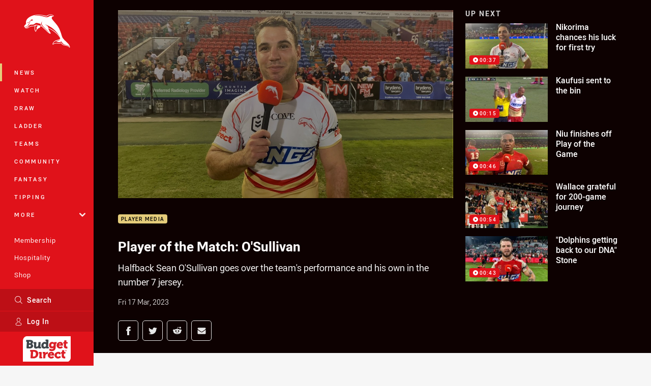

--- FILE ---
content_type: text/html; charset=utf-8
request_url: https://www.google.com/recaptcha/api2/aframe
body_size: 180
content:
<!DOCTYPE HTML><html><head><meta http-equiv="content-type" content="text/html; charset=UTF-8"></head><body><script nonce="At9waLs1P0hzPr2LepoSag">/** Anti-fraud and anti-abuse applications only. See google.com/recaptcha */ try{var clients={'sodar':'https://pagead2.googlesyndication.com/pagead/sodar?'};window.addEventListener("message",function(a){try{if(a.source===window.parent){var b=JSON.parse(a.data);var c=clients[b['id']];if(c){var d=document.createElement('img');d.src=c+b['params']+'&rc='+(localStorage.getItem("rc::a")?sessionStorage.getItem("rc::b"):"");window.document.body.appendChild(d);sessionStorage.setItem("rc::e",parseInt(sessionStorage.getItem("rc::e")||0)+1);localStorage.setItem("rc::h",'1770136665637');}}}catch(b){}});window.parent.postMessage("_grecaptcha_ready", "*");}catch(b){}</script></body></html>

--- FILE ---
content_type: text/vtt
request_url: https://vcdn-prod.nrl.com/vod/70944841-1679053425/thumbs.vtt
body_size: 304
content:
WEBVTT

00:00:00.000 --> 00:00:02.600
sprite0.jpg#xywh=0,0,320,240

00:00:02.600 --> 00:00:05.200
sprite0.jpg#xywh=320,0,320,240

00:00:05.200 --> 00:00:07.800
sprite0.jpg#xywh=640,0,320,240

00:00:07.800 --> 00:00:10.400
sprite0.jpg#xywh=960,0,320,240

00:00:10.400 --> 00:00:13.000
sprite0.jpg#xywh=1280,0,320,240

00:00:13.000 --> 00:00:15.599
sprite0.jpg#xywh=0,240,320,240

00:00:15.599 --> 00:00:18.199
sprite0.jpg#xywh=320,240,320,240

00:00:18.199 --> 00:00:20.800
sprite0.jpg#xywh=640,240,320,240

00:00:20.800 --> 00:00:23.400
sprite0.jpg#xywh=960,240,320,240

00:00:23.400 --> 00:00:26.000
sprite0.jpg#xywh=1280,240,320,240

00:00:26.000 --> 00:00:28.600
sprite0.jpg#xywh=0,480,320,240

00:00:28.600 --> 00:00:31.200
sprite0.jpg#xywh=320,480,320,240

00:00:31.200 --> 00:00:33.800
sprite0.jpg#xywh=640,480,320,240

00:00:33.800 --> 00:00:36.400
sprite0.jpg#xywh=960,480,320,240

00:00:36.400 --> 00:00:39.000
sprite0.jpg#xywh=1280,480,320,240

00:00:39.000 --> 00:00:41.600
sprite0.jpg#xywh=0,720,320,240

00:00:41.600 --> 00:00:44.200
sprite0.jpg#xywh=320,720,320,240

00:00:44.200 --> 00:00:46.800
sprite0.jpg#xywh=640,720,320,240

00:00:46.800 --> 00:00:49.400
sprite0.jpg#xywh=960,720,320,240

00:00:49.400 --> 00:00:52.000
sprite0.jpg#xywh=1280,720,320,240

00:00:52.000 --> 00:00:54.600
sprite0.jpg#xywh=0,960,320,240

00:00:54.600 --> 00:00:57.200
sprite0.jpg#xywh=320,960,320,240

00:00:57.200 --> 00:00:59.800
sprite0.jpg#xywh=640,960,320,240

00:00:59.800 --> 00:01:02.400
sprite0.jpg#xywh=960,960,320,240

00:01:02.400 --> 00:01:05.000
sprite0.jpg#xywh=1280,960,320,240




--- FILE ---
content_type: image/svg+xml
request_url: https://www.dolphinsnrl.com.au/.theme/dolphins/badge-light.svg?bust=202601300854
body_size: 2012
content:
<svg viewBox="0 0 100 100" xmlns="http://www.w3.org/2000/svg" xmlns:xlink="http://www.w3.org/1999/xlink" xml:space="preserve" fill-rule="evenodd" clip-rule="evenodd" stroke-linejoin="round" stroke-miterlimit="2"><path d="M82.7 62.121c-5.212-17.44-7.435-21.194-15.488-30.606-3.7-4.324-5.499-6.153-6.694-8.595-1.186-2.422.6-3.932 3.68-5.065.355-.13.497-.562.375-.919-.406-1.187-3.023-2.356-3.961-2.66-3.924-1.428-7.459.235-10.789 2.165a2.7 2.7 0 0 1-1.472.361c-1.578-.069-3.082-.599-4.67-.943-11.709-2.732-26.906-2.029-35.963 6.735-2.061 1.994-3.426 4.608-3.819 7.449a12.136 12.136 0 0 0 .058 3.75 1.016 1.016 0 0 1 0 .364 1.247 1.247 0 0 1-.169.436C2.452 36.781-1.514 39.008.617 41.74c.736-1.034 2.44-1.135 3.752-1.356 6.344-1.085 4.049-9.165 10.471-9.212-.791.172-2.026.493-2.915 1.678-1.176 1.568-2.482 7.604-7.21 8.225-1.497.243-2.273.322-2.816.643-.407.24-.632.537-.732.68l.01.017c.184.32.466.56.749.784 2.366 2.022 6.085 1.14 8.273-.592 5.681-4.496 10.77-1.31 13.601-4.36-1.419 2.433-1.683 11.829 1.116 13.232.161.08.353.079.511-.008a1.091 1.091 0 0 0 .446-.495c2.08-4.521 3.997-6.702 7.324-7.751 1.63-.494 2.248-2.347 1.944-3.72.87.198 1.775.135 2.646.286 2.226 2.292 4.68 4.37 7.043 6.519 1.556 1.153 11.195 11.936 12.953 9.234a1.13 1.13 0 0 0 .124-.944c-.145-.483-.467-.902-.77-1.306-2.176-2.72-4.154-7.673-4.283-9.29 7.827 3.312 15.176 9.14 18.912 12.896l1.7 1.8c1.544 1.698 3.976 4.547 4.922 6.53 1.416 2.97-4.266 3.982-7.675 4.946-3.17.896-8.512 4.062-8.637 9.097.014.388.171.635.492.62a.632.632 0 0 0 .323-.115c7.945-5.438 11.639.07 17.679-3.275 3.445 7.443 13.439 3.694 18.113 9.435.092.113.21.204.345.259.462.188.743-.177.877-.607.076-.243.091-.501.062-.755-.963-8.237-14.856-14.647-17.267-22.713zM38.78 15.83c5.533 1.038 7.51 2.87 10.788 2.05 1.581-.394 3.447-2.022 4.916-2.642 2.865-1.21 6.137-.68 9.155 1.81a6.154 6.154 0 0 0-.802.187c-.455.14-1.066.226-1.659.004-1.26-.473-2.417-.649-3.602-.417a6.967 6.967 0 0 0-2.166.825c-5.652 3.288-6.376 2.61-14.469.338-8.336-2.34-19.89-1.165-19.89-1.165 5.972-1.45 13.466-1.79 17.728-.99zM13.483 28.798c-2.49 4.591-5.742 1.803-8.781 4.894 1.73-3.222 4.35-1.659 6.706-3.535 1.32-1.289 2.694-4.35 4.348-5.04.814-.367 2.348-.637 2.802.352.061.133.093.277.102.423.037.607-.145 1.06-.631 1.374-.886.564-1.922.758-2.438.033a.553.553 0 0 1-.106-.355c.014-.201.134-.337.313-.408.116-.046.501-.133.501-.135-.15-.124-.395-.222-.764-.091-.843.298-1.56 1.795-2.052 2.488zM28.23 40.054c-1.298 1.578-.902 3.627-.795 5.532a1.29 1.29 0 0 1-.255.84c-.904 1.216-1.54 2.62-2.125 4.007-1.754-3.883-1.351-9.853-.019-12.141.19-.324.54-.52.914-.516 1.268.01 2.798.382 3.42.532.716.173 1.506.445 2 .593-1.137.247-2.542.411-3.14 1.153zm-4.321-3.167c-1.07.621-2.129 1.492-3.334 1.742-2.11.439-4.104.16-6.163.625-.29.066-.57.165-.837.293-4.133 2-6.613 5.287-11.008 3.454 6.074-.24 6.048-2.242 8.374-4.99 2.572-3.11 6.538-1.257 10.078-2.445 2.034-.818 2.98-2.922 5.386-3.187 2.914-.32 6.743 1.804 9.256 1.89a11.19 11.19 0 0 0 1.437 4.423c-3.843-.136-10.245-3.348-13.19-1.805zM56.15 54.089c.039.03.004.093-.043.075-1.033-.395-2.625-1.648-3.792-2.615-3.038-2.52-4.856-4.434-7.389-6.916-2.483-2.433-6.592-6.003-7.432-8.424-1.1-3.167.249-5.462 1.759-6.57.098-.072.218.055.142.15-1.583 1.968-1.545 4.324-.394 6.642 1.239 2.494 5.123 6.237 8.819 9.955 3.86 3.885 4.666 4.787 8.33 7.703zm-3.475-11.214c-.367-3.78-3.645-4.937-7.03-7.26 3.618 1.089 9.536 4.2 9.536 4.2 11.536 5.805 20.006 17.767 23.406 23.648.037.064.274.45.318.539-6.339-9.51-15.677-16.914-26.23-21.127zm28.512 32.684c-.136-.279-.468-.34-.736-.23-5.258 3.606-9.662-1.883-17.38 3.21 2.105-8.225 11.326-6.278 15.842-10.463-2.038 3.558-6.215 3.308-9.204 5.459 4.887-.061 5.969 2.79 11.236-.487.633-.171.89.47 1.143.92.999 1.731 2.202 3.41 3.836 4.59 2.01 1.225 4.206 2.07 6.53 2.445 1.696.373 3.588.742 5.241 1.663a2.598 2.598 0 0 1 1.287 1.852c.008.051.017.103.028.154-4.999-5.052-14.595-1.894-17.823-9.113z" fill="white" fill-rule="nonzero"/></svg>

--- FILE ---
content_type: image/svg+xml
request_url: https://www.dolphinsnrl.com.au/contentassets/13d54067911048c68926a8bf2971d133/northharbour-pos.svg?preset=sponsor-small
body_size: 3944
content:
<?xml version="1.0" encoding="utf-8"?>
<!-- Generator: Adobe Illustrator 26.5.0, SVG Export Plug-In . SVG Version: 6.00 Build 0)  -->
<svg version="1.1" id="Layer_1" xmlns="http://www.w3.org/2000/svg" xmlns:xlink="http://www.w3.org/1999/xlink" x="0px" y="0px"
	 viewBox="0 0 341.9 90.7" style="enable-background:new 0 0 341.9 90.7;" xml:space="preserve">
<style type="text/css">
	.st0{fill:#212D60;}
	.st1{fill:#FFFFFF;}
	.st2{fill:url(#SVGID_1_);}
	.st3{fill:url(#SVGID_00000080203404859308619390000002116085896064656292_);}
	.st4{fill:url(#SVGID_00000084526504275482267450000016964075758019726008_);}
	.st5{fill:url(#SVGID_00000162344926810477447210000012216277517180220296_);}
	.st6{fill:url(#SVGID_00000016788233085157094310000009517462805763221915_);}
	.st7{fill:url(#SVGID_00000033360742078028423730000011947618285800213378_);}
	.st8{fill:url(#SVGID_00000003077051011113643390000004942457945195482031_);}
	.st9{fill:url(#SVGID_00000133493778127831416840000001357668108641672346_);}
	.st10{opacity:0.5;fill:#A93895;enable-background:new    ;}
	.st11{opacity:0.35;fill:#F99E1C;enable-background:new    ;}
	.st12{opacity:0.35;fill:#23BAE2;enable-background:new    ;}
	.st13{opacity:0.35;fill:#54B948;enable-background:new    ;}
</style>
<g>
	<g>
		<path class="st0" d="M111.8,41.6h-8.6V0.3l27.6,24.4V1.6h8.7v41.2l-27.6-24L111.8,41.6L111.8,41.6z"/>
		<path class="st0" d="M146.6,26.6c0-8.6,7.3-15.7,16.3-15.7s16.4,7.1,16.4,15.7c0,8.7-7.4,15.7-16.4,15.7
			C153.9,42.3,146.6,35.3,146.6,26.6z M154.7,26.6c0,5,3.6,8.6,8.3,8.6s8.3-3.7,8.3-8.6c0-4.8-3.6-8.5-8.3-8.5
			C158.3,18.1,154.7,21.8,154.7,26.6z"/>
		<path class="st0" d="M194.1,28.3v13.3H186V11.5h8.2v4c3.1-4.1,8.2-4.6,10.3-4.5v8C202.5,18.8,194.1,19.2,194.1,28.3z"/>
		<path class="st0" d="M220.1,30.9c0,1.6,0.1,4.5,3.7,4.5c0.9,0,1.6-0.1,2.1-0.1v6.9c-1,0.1-2.5,0.2-3.7,0.2
			c-6.4,0-10.2-1.1-10.2-7.5V18.2h-3.7V11h3.7V3h8.1v8h6v7.2h-6L220.1,30.9L220.1,30.9z"/>
		<path class="st0" d="M261.1,23.8v17.8h-8.3V23.8c0-4.7-2.7-6.1-5.9-6.1c-2.2,0-5.9,1.4-5.7,7.9v15.9H233V0.2h8.2v14
			c2-2,5.4-3.2,8-3.2C257.9,11,261.1,16,261.1,23.8z"/>
	</g>
	<g>
		<path class="st0" d="M139.2,89.3h-8.6V73.8h-18.8v15.5h-8.6v-40h8.6v17h18.8v-17h8.6V89.3z"/>
		<path class="st0" d="M170.8,86.3c-1.3,1.7-4.9,3.7-9.1,3.7c-9.5,0-15.1-7.1-15.1-15.7s5.6-15.7,15.1-15.7c4.4,0,7.6,1.8,9.1,3.8
			v-3.1h8.1v30.1h-8.1V86.3z M162.8,65.7c-5.2,0-8.3,3.6-8.3,8.5c0,4.8,3.2,8.5,8.3,8.5s8.3-3.2,8.3-8.5
			C171.1,69.2,167.9,65.7,162.8,65.7z"/>
		<path class="st0" d="M195.4,76v13.3h-8.2V59.2h8.2v4c3.1-4.1,8.2-4.6,10.3-4.5v8C203.7,66.5,195.4,66.8,195.4,76z"/>
		<path class="st0" d="M210.4,89.3V47.9h8.1v14.4c1.5-2,4.8-3.8,9.1-3.8c9.5,0,15.1,7.1,15.1,15.7s-5.6,15.7-15.1,15.7
			c-4.3,0-7.9-2-9.1-3.7v3h-8.1V89.3z M226.4,82.7c5,0,8.3-3.7,8.3-8.5c0-4.9-3.1-8.5-8.3-8.5c-5.1,0-8.3,3.6-8.3,8.5
			C218.2,79.5,221.3,82.7,226.4,82.7z"/>
		<path class="st0" d="M247.8,74.3c0-8.6,7.3-15.7,16.3-15.7s16.4,7.1,16.4,15.7c0,8.7-7.4,15.7-16.4,15.7
			C255.2,90,247.8,83,247.8,74.3z M255.9,74.3c0,5,3.6,8.6,8.3,8.6c4.7,0,8.3-3.7,8.3-8.6c0-4.8-3.6-8.5-8.3-8.5
			C259.6,65.8,255.9,69.5,255.9,74.3z"/>
		<path class="st0" d="M287,77.1V59.3h8.3v17.8c0,4.6,2.7,6,5.9,6c2.3,0,6-1.4,5.7-7.9V59.3h8.2v30h-8.2v-2.6c-2,2-4.9,3.2-8,3.2
			C290.2,89.9,287,84.9,287,77.1z"/>
		<path class="st0" d="M331.6,76v13.3h-8.2V59.2h8.2v4c3.1-4.1,8.2-4.6,10.3-4.5v8C339.9,66.5,331.6,66.8,331.6,76z"/>
	</g>
	<g>
		<path class="st1" d="M47.1,0.5L47.1,0.5L47.1,0.5L47.1,0.5z"/>
		<path class="st1" d="M89.5,43.2l-22.2-7.8h0.1c0.4-0.2,0.6-0.6,0.8-1l3.1-11.7c0-0.1,0.1-0.2,0.1-0.4v-0.1c0-0.1,0-0.3,0-0.3
			c0-0.1,0-0.2,0-0.3v-0.1c0,0,0-0.2-0.1-0.2v-0.1c0-0.1-0.1-0.2-0.1-0.3s-0.1-0.2-0.1-0.2s0,0,0-0.1s-0.1-0.1-0.2-0.2l-0.1-0.1
			c-0.1-0.1-0.1-0.1-0.1-0.1c-0.6-0.5-1.4-0.7-2.2-0.5l-11.7,3.1c-0.4,0.1-0.8,0.4-1,0.8v0.1L48,1.5c0-0.1-0.1-0.2-0.2-0.4
			c0,0,0-0.1-0.1-0.1c0-0.1-0.1-0.1-0.1-0.2l-0.1-0.1c-0.1-0.1-0.1-0.1-0.1-0.1l-0.1-0.1l0,0C47,0.4,47,0.4,46.9,0.4l-0.1-0.1
			c0,0,0,0-0.1,0c0,0-0.1,0-0.1-0.1c-0.6-0.3-1.3-0.3-1.9,0S43.6,1,43.4,1.6l-7.8,22.2v-0.1c-0.2-0.4-0.6-0.6-1-0.8l-11.7-3.1
			c-1-0.3-2,0.1-2.6,1l-0.1,0.1c0,0,0,0.1-0.1,0.1c0,0.1-0.1,0.2-0.1,0.2s0,0,0,0.1c0,0,0,0.1,0,0.2c0,0,0,0.1,0,0.2
			c0,0,0,0.1,0,0.2c0,0,0,0.1,0,0.2c0,0.1,0,0.1,0,0.2v0.1c0,0.1,0,0.2,0.1,0.3L23,34.4c0.1,0.4,0.4,0.8,0.8,1h0.1L1.7,43.2
			c-0.1,0-0.2,0.1-0.4,0.2c-0.1,0-0.1,0.1-0.2,0.1L1,43.6c-0.1,0-0.1,0.1-0.2,0.1l-0.1,0.1c-0.1,0.1-0.1,0.1-0.2,0.2l-0.1,0.1
			C0.1,44.5,0,44.9,0,45.4c0,1,0.6,1.9,1.6,2.2l22.2,7.8l-0.1,0.1c-0.4,0.2-0.6,0.6-0.8,1l-3.1,11.7c-0.3,0.9,0.1,1.9,0.9,2.5
			c0.1,0.1,0.1,0.1,0.2,0.2l0,0l0,0l0,0c0.1,0,0.2,0.1,0.2,0.1c0.1,0,0.2,0.1,0.2,0.1h0.1l0,0c0.1,0,0.1,0,0.1,0s0.1,0,0.2,0
			c0.1,0,0.1,0,0.2,0H22c0,0,0.1,0,0.2,0c0.1,0,0.2,0,0.3-0.1l11.7-3.1c0.4-0.1,0.8-0.4,1-0.8V67L43,89.2c0,0.1,0.1,0.2,0.2,0.4
			c0,0.1,0.1,0.1,0.1,0.1c0,0.1,0.1,0.1,0.1,0.2s0.1,0.1,0.1,0.2l0.1,0.1c0.1,0.1,0.1,0.1,0.2,0.2l0.1,0.1c0.1,0,0.1,0.1,0.2,0.1
			c0,0,0,0,0.1,0c0.3,0.1,0.6,0.2,1,0.2l0,0c1,0,1.9-0.6,2.2-1.6L55.2,67v0.1c0.2,0.4,0.6,0.6,1,0.8L67.9,71c0.9,0.2,1.8,0,2.4-0.7
			c0.1-0.1,0.1-0.2,0.1-0.2s0,0,0-0.1c0.1-0.1,0.1-0.2,0.2-0.3c0-0.1,0.1-0.2,0.1-0.2v-0.1c0-0.1,0-0.2,0.1-0.2v-0.1
			c0-0.1,0-0.1,0-0.2v-0.1c0-0.1,0-0.2,0-0.2c0-0.1,0-0.1,0-0.2s0-0.2-0.1-0.3l-3.1-11.7c-0.1-0.4-0.4-0.8-0.8-1h-0.1l22.2-7.8
			c0.1,0,0.2-0.1,0.3-0.2l0.1-0.1c0,0,0.1-0.1,0.2-0.1l0.1-0.1l0.1-0.1c0,0,0.1-0.1,0.1-0.2l0.1-0.1c0,0,0.1-0.1,0.1-0.2l0.1-0.1
			c0-0.1,0.1-0.2,0.1-0.3c0.1-0.2,0.1-0.4,0.1-0.7C91.1,44.5,90.5,43.6,89.5,43.2z"/>
	</g>
	<path class="st0" d="M44,45.4c0-0.1,0-0.1,0-0.2l-16.3-9.5l-25.5,9c-0.7,0.2-0.7,1.2,0,1.4l25.5,9L44,45.6C44,45.6,44,45.5,44,45.4
		z"/>
	<path class="st0" d="M45.6,47c-0.1,0-0.1,0-0.2,0l-9.5,16.3l9,25.5c0.2,0.7,1.2,0.7,1.4,0l9-25.5L45.8,47C45.7,47,45.7,47,45.6,47z
		"/>
	<path class="st0" d="M45.6,43.9c0.1,0,0.1,0,0.2,0l9.5-16.3l-9-25.5c-0.2-0.7-1.2-0.7-1.4,0l-9,25.5l9.5,16.3
		C45.5,43.9,45.5,43.9,45.6,43.9z"/>
	<path class="st0" d="M89,44.8l-25.5-9l-16.3,9.5c0,0.1,0,0.1,0,0.2s0,0.1,0,0.2l16.3,9.5l25.5-9C89.6,45.9,89.6,45,89,44.8z"/>
	
		<linearGradient id="SVGID_1_" gradientUnits="userSpaceOnUse" x1="23.0134" y1="24.9979" x2="45.053" y2="46.3148" gradientTransform="matrix(1 0 0 -1 0 92.85)">
		<stop  offset="0" style="stop-color:#23BAE2"/>
		<stop  offset="1" style="stop-color:#7BCAE9"/>
	</linearGradient>
	<path class="st2" d="M44.1,45.6l-16.3,9.5l-3.1,1.8l-3.1,11.7c-0.1,0.5,0.4,1,0.9,0.9l11.6-3.1l1.8-3.1L45.4,47
		C44.7,46.9,44.1,46.3,44.1,45.6z"/>
	
		<linearGradient id="SVGID_00000003106469843618184830000015137555469710303134_" gradientUnits="userSpaceOnUse" x1="68.1879" y1="70.0399" x2="47.1118" y2="49.2046" gradientTransform="matrix(1 0 0 -1 0 92.85)">
		<stop  offset="0" style="stop-color:#FBAA32"/>
		<stop  offset="1" style="stop-color:#FDC271"/>
	</linearGradient>
	<path style="fill:url(#SVGID_00000003106469843618184830000015137555469710303134_);" d="M68.8,21.3l-11.7,3.1l-1.8,3.1l-9.5,16.3
		c0.3,0,0.5,0.1,0.7,0.3c0.1,0.1,0.2,0.2,0.3,0.3c0.2,0.2,0.3,0.5,0.3,0.7l16.3-9.5l3.1-1.8l3.1-11.7C69.8,21.7,69.4,21.2,68.8,21.3
		z"/>
	
		<linearGradient id="SVGID_00000044146858992031874160000007994983171563281062_" gradientUnits="userSpaceOnUse" x1="68.3192" y1="24.8831" x2="46.5204" y2="46.0797" gradientTransform="matrix(1 0 0 -1 0 92.85)">
		<stop  offset="3.115017e-07" style="stop-color:#54B948"/>
		<stop  offset="1" style="stop-color:#8CC979"/>
	</linearGradient>
	<path style="fill:url(#SVGID_00000044146858992031874160000007994983171563281062_);" d="M69.7,68.7L66.6,57l-3.1-1.8l-16.3-9.5
		c-0.1,0.7-0.6,1.3-1.3,1.3l9.5,16.3l1.8,3.1l11.7,3.1C69.4,69.7,69.8,69.2,69.7,68.7z"/>
	
		<linearGradient id="SVGID_00000167370424881822792400000004189949068037572498_" gradientUnits="userSpaceOnUse" x1="17.7241" y1="74.7537" x2="44.8621" y2="48.6595" gradientTransform="matrix(1 0 0 -1 0 92.85)">
		<stop  offset="0" style="stop-color:#A93995"/>
		<stop  offset="1" style="stop-color:#BB70AE"/>
	</linearGradient>
	<path style="fill:url(#SVGID_00000167370424881822792400000004189949068037572498_);" d="M35.9,27.6l-1.8-3.1l-11.7-3.1
		c-0.5-0.1-1,0.4-0.9,0.9L24.6,34l3.1,1.8L44,45.3c0-0.3,0.1-0.5,0.3-0.7c0.1-0.1,0.2-0.2,0.3-0.3c0.2-0.2,0.5-0.3,0.7-0.3
		L35.9,27.6z"/>
	
		<linearGradient id="SVGID_00000145778510866783962350000008066435523253705098_" gradientUnits="userSpaceOnUse" x1="49.8447" y1="42.575" x2="88.6911" y2="42.575" gradientTransform="matrix(1 0 0 -1 0 92.85)">
		<stop  offset="0" style="stop-color:#212E60"/>
		<stop  offset="0.1924" style="stop-color:#253261"/>
		<stop  offset="0.4811" style="stop-color:#323C66"/>
		<stop  offset="0.8285" style="stop-color:#454C6F"/>
		<stop  offset="1" style="stop-color:#505675"/>
	</linearGradient>
	<path style="fill:url(#SVGID_00000145778510866783962350000008066435523253705098_);" d="M47.1,45.6l16.3,9.5l25.5-9
		c0.3-0.1,0.5-0.4,0.5-0.7H47.2C47.2,45.5,47.1,45.6,47.1,45.6z"/>
	
		<linearGradient id="SVGID_00000048490063602885098000000016430338185602947474_" gradientUnits="userSpaceOnUse" x1="40.75" y1="39.6447" x2="40.75" y2="3.6562" gradientTransform="matrix(1 0 0 -1 0 92.85)">
		<stop  offset="0" style="stop-color:#212E60"/>
		<stop  offset="1" style="stop-color:#505675"/>
	</linearGradient>
	<path style="fill:url(#SVGID_00000048490063602885098000000016430338185602947474_);" d="M45.4,47l-9.5,16.3l9,25.5
		c0.1,0.3,0.4,0.5,0.7,0.5V47C45.5,47,45.5,47,45.4,47z"/>
	
		<linearGradient id="SVGID_00000175280658720485438310000002757426269440024228_" gradientUnits="userSpaceOnUse" x1="41.0463" y1="52.3686" x2="-0.1657" y2="51.6193" gradientTransform="matrix(1 0 0 -1 0 92.85)">
		<stop  offset="0" style="stop-color:#212E60"/>
		<stop  offset="0.9907" style="stop-color:#505675"/>
	</linearGradient>
	<path style="fill:url(#SVGID_00000175280658720485438310000002757426269440024228_);" d="M44.1,45.2l-16.3-9.5l-25.5,9
		c-0.3,0.1-0.5,0.4-0.5,0.7H44C44,45.4,44,45.3,44.1,45.2z"/>
	
		<linearGradient id="SVGID_00000043439350801770778320000010028856957686468000_" gradientUnits="userSpaceOnUse" x1="50.45" y1="54.1313" x2="50.45" y2="86.496" gradientTransform="matrix(1 0 0 -1 0 92.85)">
		<stop  offset="2.808992e-03" style="stop-color:#212E60"/>
		<stop  offset="1" style="stop-color:#505675"/>
	</linearGradient>
	<path style="fill:url(#SVGID_00000043439350801770778320000010028856957686468000_);" d="M45.8,43.9l9.5-16.3l-9-25.5
		c-0.1-0.3-0.4-0.5-0.7-0.5v42.3C45.7,43.9,45.7,43.9,45.8,43.9z"/>
	<path class="st10" d="M21.5,22.2l3.1,11.7l3.1,1.8L44,45.2c0-0.3,0.1-0.5,0.3-0.7c0-0.1,0.1-0.1,0.1-0.2L21.7,21.5
		C21.5,21.7,21.4,22,21.5,22.2z"/>
	<path class="st11" d="M46.8,44.5c0.2,0.2,0.3,0.5,0.3,0.7l16.3-9.5l3.1-1.8l3.1-11.7c0.1-0.3,0-0.6-0.2-0.7L46.7,44.3
		C46.8,44.4,46.8,44.4,46.8,44.5z"/>
	<path class="st12" d="M22.4,69.6l11.7-3.2l1.8-3.1L45.4,47c-0.4,0-0.7-0.2-0.9-0.4L21.7,69.4C21.9,69.5,22.1,69.6,22.4,69.6z"/>
	<path class="st13" d="M69.7,68.7L66.6,57l-3.1-1.8l-16.3-9.5c0,0.4-0.2,0.7-0.5,1l22.8,22.7C69.7,69.2,69.8,68.9,69.7,68.7z"/>
</g>
</svg>


--- FILE ---
content_type: image/svg+xml
request_url: https://www.dolphinsnrl.com.au/siteassets/.lookups/sponsors/betr_logo.svg?preset=sponsor-small
body_size: 959
content:
<?xml version="1.0" encoding="UTF-8"?>
<svg id="Layer_2" xmlns="http://www.w3.org/2000/svg" viewBox="0 0 567.36 185.42">
  <defs>
    <style>
      .cls-1 {
        fill: #84ffe5;
      }

      .cls-2 {
        fill: #093ad3;
      }
    </style>
  </defs>
  <path class="cls-2" d="M457.71,149.12H109.04c-8.45,0-16.57-3.3-22.63-9.21l-35.43-34.55c-9.67-9.43-9.64-24.97.05-34.37l35.4-34.33c6.05-5.87,14.14-9.15,22.56-9.15h348.77c8.46,0,16.59,3.31,22.65,9.23l35.12,34.31c9.61,9.39,9.63,24.84.05,34.25l-35.16,34.53c-6.06,5.95-14.21,9.29-22.71,9.29Z"/>
  <g>
    <path class="cls-1" d="M225.45,97.45l-9.16-9.15s4.03-4.03,9.13-9.14c5.11-5.11,4.87-12.89,0-18.52-4.58-5.29-13.68-13.76-15.99-15.99-2.47-2.39-5.69-3.77-9.1-3.77h-28.65c-6.81,0-12.34,5.52-12.34,12.34v70.31c0,6.74,5.46,12.2,12.2,12.2h28.78c3.42,0,6.66-1.41,9.13-3.78,2.32-2.22,11.49-10.57,16.01-16.01,5.07-6.1,5.1-13.39,0-18.49ZM182.68,110.19c-1.57,0-2.85-1.28-2.85-2.85v-39.15c0-1.51,1.23-2.74,2.74-2.74h13.71c1.03,0,1.97.41,2.74,1.14.78.74,2.37,2.3,3.05,3.05.68.75,1.06,1.6,1.06,2.56v8.85c0,1.45-1.17,2.62-2.62,2.62h-16.73c-.91,0-1.32,1.03-.74,1.66l23.25,23.17c.63.63.18,1.69-.7,1.69h-22.92Z"/>
    <path class="cls-1" d="M256.39,115.07h0c-.26,0-.46.21-.46.46l-.58,5.38h-8.29V54.58h9.55v25.17c0,.25.2.45.45.45h0c.14,0,.28-.07.36-.19,3.12-4.36,7.94-6.63,14.09-6.63,12.27,0,21.04,10.03,21.04,24.26s-8.77,24.26-21.33,24.26c-5.96,0-10.88-2.28-14.47-6.65-.09-.11-.22-.17-.36-.17ZM269.86,113.61c8.09,0,12.96-5.94,12.96-15.98s-4.87-15.98-12.96-15.98-13.25,5.94-13.25,15.98,4.87,15.98,13.25,15.98Z"/>
    <path class="cls-1" d="M296.62,98.64c-.44-14.75,8.83-25.26,22.68-25.26,13.05,0,21.63,9.06,21.63,22.89,0,.99-.08,2.4-.17,3.77-.01.18-.16.32-.34.32h-32.85c-.7,0-1.24.63-1.11,1.32,1.35,7.51,6.38,12.12,14.03,12.12,6.12,0,9.81-2.91,11.32-7.17.05-.14.18-.23.32-.23h8.11c.22,0,.38.2.34.41-1.64,8.81-9.37,15.17-20.63,15.08-12.73-.1-22.94-10.53-23.32-23.25ZM330.9,93.15c.48,0,.84-.42.78-.9-.82-6.51-5.58-10.79-12.38-10.79s-10.97,4.08-12.55,10.71c-.12.5.26.98.77.98h23.39Z"/>
    <path class="cls-1" d="M351.6,109.03v-26.89h-10.72v-7.79h4.97c6.04,0,6.72-3.51,6.72-9.64v-4.87h8.57v14.51h12.76v7.79h-12.76v25.33c0,3.6,1.56,5.26,6.14,5.26h6.62v8.18h-10.23c-7.89,0-12.08-3.6-12.08-11.88Z"/>
    <path class="cls-1" d="M380.44,74.35h8.57l.69,6.45c0,.58.59.76.78.39l.19-.31c3.6-4.68,7.6-7.5,14.81-7.5h1.75v9.06h-3.6c-8.86,0-13.64,4.97-13.64,13.05v25.43h-9.55v-46.56Z"/>
  </g>
</svg>

--- FILE ---
content_type: image/svg+xml
request_url: https://www.dolphinsnrl.com.au/siteassets/.lookups/sponsors/classic.svg?preset=sponsor-small
body_size: 1162
content:
<?xml version="1.0" encoding="utf-8"?>
<!-- Generator: Adobe Illustrator 28.0.0, SVG Export Plug-In . SVG Version: 6.00 Build 0)  -->
<svg version="1.1" id="Layer_1" xmlns="http://www.w3.org/2000/svg" xmlns:xlink="http://www.w3.org/1999/xlink" x="0px" y="0px"
	 viewBox="0 0 1499.3 429.8" style="enable-background:new 0 0 1499.3 429.8;" xml:space="preserve">
<path d="M162.3,279.1c-0.8,2.8-1.1,5-1.4,5.8c-7.2,33.4-13.6,44.2-31.4,54.2c-14.7,8.1-25,9.5-65,9.5c-29.2,0-39.7-1.9-49.5-9.2
	C5.6,332.5,0,320,0,305c0-9.4,6.7-48.9,12.8-73.9c7.8-33.9,17.5-48.9,37.8-60.3c15-8.1,28.6-10.3,66.2-10.3
	c29.7,0,38.1,1.4,48.4,8.3c7.2,5,11.4,15,11.4,26.7c0,6.9-0.8,13.3-4.2,30.6h-42.5c1.9-8.9,2.2-11.7,2.2-15c0-11.1-6.1-13.9-30-13.9
	c-26.4,0-35.6,4.4-40.9,20c-5.6,15.8-15.8,65.9-15.8,77c0,13.6,7.5,17.8,32,17.8c31.7,0,37.2-4.2,42.5-32.8h42.4"/>
<polyline points="217.4,310.3 283.5,310.3 264,347.2 166.5,347.2 206,161.8 248.8,161.8 217.4,310.3 "/>
<path d="M334.1,316.8l-15.4,30.4h-44.5l98.1-185.4h63.9l20.3,185.4h-43.9l-3.8-41.1L334.1,316.8 M398.3,194.1l-45.9,88.1l54.5-10.2
	L398.3,194.1z"/>
<path d="M591.4,218c1.7-6.4,1.9-8.6,1.9-12.2c0-9.5-6.1-12.2-27.2-12.2c-21.1,0-28.6,1.9-33.6,8.1c-3.9,5-6.7,13.9-6.7,21.7
	c0,6.1,2.5,8.9,8.6,10.8c3.6,0.8,3.6,0.8,33.4,2.8c29.2,1.7,38.9,3.9,47.3,10c6.7,5,10,12.2,10,22c0,6.9-2.8,22.2-6.1,34.2
	c-6.4,21.7-15,32.2-31.7,39.2c-12,4.7-25.6,6.4-53.1,6.4c-36.1,0-49.5-2.2-60-9.7c-5.8-4.2-9.7-13.3-9.7-22.5c0-7.8,0.8-17,3.9-31.7
	l40.9,3.1c-1.7,7.2-1.9,9.7-1.9,13.9s1.9,8.3,4.7,10c4.4,2.8,7.5,3.1,30.9,3.1c15.6,0,18.6-0.3,23.9-2.8c5.8-2.5,8.6-6.4,11.4-14.5
	c1.4-4.7,2.5-10.6,2.5-13.9c0-5.3-2.2-8.3-6.9-10.3c-3.6-1.1-3.6-1.1-32.5-3.1c-30-1.9-38.1-3.3-46.7-8.1
	c-8.6-5-13.1-13.3-13.1-24.7c0-21.4,8.6-48.4,19.2-59.5c12.5-13.1,30.6-17.5,72.5-17.5c31.4,0,44.2,2.2,53.9,9.7
	c5.6,4.2,9.2,13.3,9.2,22.5c0,7.8-0.8,9.3-3.6,21.3L591.4,218"/>
<path d="M754.9,218c1.7-6.4,1.9-8.6,1.9-12.2c0-9.5-6.1-12.2-27.2-12.2c-21.1,0-28.6,1.9-33.6,8.1c-3.9,5-6.7,13.9-6.7,21.7
	c0,6.1,2.5,8.9,8.6,10.8c3.6,0.8,3.6,0.8,33.4,2.8c29.2,1.7,38.9,3.9,47.3,10c6.7,5,10,12.2,10,22c0,6.9-2.8,22.2-6.1,34.2
	c-6.4,21.7-15,32.2-31.7,39.2c-12,4.7-25.6,6.4-53.1,6.4c-36.1,0-49.5-2.2-60-9.7c-5.8-4.2-9.7-13.3-9.7-22.5c0-7.8,0.8-17,3.9-31.7
	l40.9,3.1c-1.7,7.2-1.9,9.7-1.9,13.9s1.9,8.3,4.7,10c4.4,2.8,7.5,3.1,30.9,3.1c15.6,0,18.6-0.3,23.9-2.8c5.8-2.5,8.6-6.4,11.4-14.5
	c1.4-4.7,2.5-10.6,2.5-13.9c0-5.3-2.2-8.3-6.9-10.3c-3.6-1.1-3.6-1.1-32.5-3.1c-30-1.9-38.1-3.3-46.7-8.1
	c-8.6-5-13.1-13.3-13.1-24.7c0-21.4,8.6-48.4,19.2-59.5c12.5-13.1,30.6-17.5,72.5-17.5c31.4,0,44.2,2.2,53.9,9.7
	c5.6,4.2,9.2,13.3,9.2,22.5c0,7.8-0.8,9.3-3.6,21.3L754.9,218"/>
<polyline points="842.1,347.2 799.3,347.2 838.8,161.8 881.6,161.8 842.1,347.2 "/>
<path d="M1038.9,279.1c-0.8,2.8-1.1,5-1.4,5.8c-7.2,33.4-13.6,44.2-31.4,54.2c-14.7,8.1-25,9.5-65,9.5c-29.2,0-39.7-1.9-49.5-9.2
	c-9.5-6.9-15-19.5-15-34.5c0-9.4,6.7-48.9,12.8-73.9c7.8-33.9,17.5-48.9,37.8-60.3c15-8.1,28.6-10.3,66.2-10.3
	c29.7,0,38.1,1.4,48.4,8.3c7.2,5,11.4,15,11.4,26.7c0,6.9-0.8,13.3-4.2,30.6h-42.5c1.9-8.9,2.2-11.7,2.2-15c0-11.1-6.1-13.9-30-13.9
	c-26.4,0-35.6,4.4-40.9,20c-5.6,15.8-15.8,65.9-15.8,77c0,13.6,7.5,17.8,32,17.8c31.7,0,37.2-4.2,42.5-32.8H1038.9"/>
<g>
	<g>
		<path d="M868.5,52.2c78.3,7.8,259.5,39.5,401,75.1c79.4,20,144.2,46.4,173.8,62.7c37.2,20.4,53.5,36.6,55.7,51.4
			c1.3,8.9-2.4,17.3-9.9,25.8c-7.2,8.2-17.8,16.5-30.4,25.5c-12.6,7.6-28.2,15-46.3,22.2c-0.1,0-0.2,0.1-0.3,0.1
			c-82.6,30.4-232,62.2-232,62.2s-201.3,40.1-321.6,50.9c-30.9,1.8-55,2.4-70.3,1.6l0,0c-7.6-1-12.9-2.6-15.6-5.1
			c2.9-0.3,7.5-0.9,13.6-1.7c123.5-9.2,418.6-87.4,423.4-168.4c5.1-84.6-256.1-146.4-256.1-146.4s-27.7-6-72.7-15.2c0,0,0,0-0.1,0
			c-24-5.3-49.6-10.5-76.8-15.7C670.6,51.4,497.3,26.3,274.3,2.4C273.5-13.2,868.5,52.2,868.5,52.2"/>
	</g>
</g>
</svg>


--- FILE ---
content_type: image/svg+xml
request_url: https://www.dolphinsnrl.com.au/siteassets/.lookups/sponsors/wahl-black.svg?preset=sponsor-small
body_size: 1045
content:
<?xml version="1.0" encoding="UTF-8"?>
<svg id="Layer_1" xmlns="http://www.w3.org/2000/svg" version="1.1" viewBox="0 0 553.5 174.8">
  <!-- Generator: Adobe Illustrator 29.2.0, SVG Export Plug-In . SVG Version: 2.1.0 Build 108)  -->
  <defs>
    <style>
      .st0 {
        fill: #231f20;
      }
    </style>
  </defs>
  <g id="_x32_023-Logo-Wahl-1Color-Black">
    <g>
      <path class="st0" d="M503.7,175.1H49.7C22.3,175.1,0,152.8,0,125.4V49.7C0,22.3,22.3,0,49.7,0h454c27.4,0,49.7,22.3,49.7,49.7v75.7c0,27.4-22.3,49.7-49.7,49.7M49.7,8.7c-22.7,0-41.1,18.4-41.1,41.1v75.7c0,22.7,18.4,41.1,41.1,41.1h454c22.6,0,41.1-18.4,41.1-41.1V49.7c0-22.7-18.4-41.1-41.1-41.1H49.7Z"/>
      <path class="st0" d="M272.5,129.9s-3.3-.4-5.1-5.2l-30.7-85.3s-2-7.1-9.7-7.1c-7.7,0-9.3,7.1-9.3,7.1l-16.1,43.9-13.7,37.3c-4.4,10.5-9.4,9.4-9.4,9.4,0,0-5.8.5-5.8,6.1s5.9,6,5.9,6h28s6.1.1,6-6c0-6.1-6-6.1-6-6.1-6.9-.9-4.7-7.3-4.7-7.3,0,0,2.9-8.8,3.3-11.1h32l4.3,12.4s1,5.8-5.1,6.3c0,0-6,.3-6,6.1s5.8,5.7,5.8,5.7h36.3s6.1.3,6.1-5.8-6.1-6.3-6.1-6.3M221.9,98.9h-12.2l5.4-15.4,6-17.1,11.6,32.5h-10.7Z"/>
      <path class="st0" d="M327.3,81.1v-30.6c0-5.6,6.1-6,6.1-6,0,0,5.1,0,5.2-5.2,0-4.8-5.2-5.2-5.2-5.2h-37.2s-5.1.5-5.1,5.2,5,5.2,5,5.2c6,0,6.1,6,6.1,6v75s0,6-6,6c0,0-5,.4-5,5.2s5.1,5.2,5.1,5.2h37.2s5.3-.4,5.2-5.2c0-5.2-5.1-5.2-5.1-5.2,0,0-6.2-.4-6.2-6v-30.2h36.8v30.3c0,5.6-6.1,6-6.1,6,0,0-5.1,0-5.1,5.2,0,4.8,5.2,5.2,5.2,5.2h37.2s5.1-.5,5.1-5.2-5-5.2-5-5.2c-6,0-6.1-6-6.1-6V50.6s0-6,6.1-6c0,0,5-.4,5-5.2s-5.1-5.2-5.1-5.2h-37.2s-5.3.4-5.2,5.2c0,5.2,5.1,5.2,5.1,5.2,0,0,6.1.4,6.1,6v30.6h-36.8Z"/>
      <path class="st0" d="M504.3,142h-78.4s-5.1-.5-5.1-5.2,5-5.2,5-5.2c6,0,6-6,6-6V50.5c.1,0,.1-6-5.9-6,0,0-5-.4-5-5.2s5.1-5.2,5.1-5.2h37.2s5.3.4,5.2,5.2c0,5.2-5.1,5.2-5.1,5.2,0,0-6.2.4-6.2,6v73.3c0,5.6,6.1,6,6.1,6h22.1c15.5.4,17.5-24.6,17.5-24.6,0,0,0-3.4,3.3-3.7,3.2.1,3.4,3.7,3.4,3.7,0,0,.3,27.2,0,32.3,0,0-.6,4.6-5.1,4.5"/>
      <path class="st0" d="M105.5,59.3l-12.4,33.9-17.5-42.4s-1.8-5,4.2-5.5c0,0,6-.3,6-6.1s-5.8-5.7-5.8-5.7h-39.8s-6.1-.3-6.1,5.8,6.1,6.3,6.1,6.3c0,0,3.3.4,5.1,5.3l33.7,85.4s1.2,5.8,6.2,5.8c4.9,0,6.7-5.8,6.7-5.8,2.2-5.1,21.1-56.9,21.1-56.9l19.8,56.7s1.5,6,6.6,5.9c4.9,0,6.5-5.9,6.5-5.9l29.4-80.8c4.4-10.5,9.4-9.4,9.4-9.4,0,0,5.8-.5,5.8-6.1s-5.9-5.9-5.9-5.9h-29.6s-6.1-.2-6,5.9c0,6.1,6,6.1,6,6.1,6.9.9,4.7,7.3,4.7,7.3l-13.8,40s-10.8-30.1-13.5-38.7l-1.1-2.5s-1-5.8,5.1-6.3c0,0,6-.3,6-6.1s-5.8-5.7-5.8-5.7h-38.7s-6.1-.3-6.1,5.8,6.1,6.2,6.1,6.2c0,0,3.3.4,5.1,5.3,0,0,2.5,8.3,2.5,8"/>
      <path class="st0" d="M494.2,41.8h9.8c5.1,0,6.1,3.8,6.1,5.5s-1.1,3.9-3,4.6c1.6.7,2.4,1.3,2.4,4.9s0,3.5.9,3.8v.5h-4.5c-.3-.9-.4-1.9-.4-3.9s-.2-3.7-3.2-3.7h-4.2v7.6h-4v-19.3ZM502.9,50.3c2.1,0,3.1-.7,3.1-2.6s-.5-2.5-2.8-2.5h-5v5.2h4.7Z"/>
      <path class="st0" d="M501.9,69.5c-9.9,0-17.9-8.1-17.9-17.9s8-17.9,17.9-17.9,17.9,8,17.9,17.9-8.1,17.9-17.9,17.9M501.9,37c-8,0-14.6,6.5-14.6,14.6s6.5,14.6,14.6,14.6,14.6-6.5,14.6-14.6-6.5-14.6-14.6-14.6"/>
    </g>
  </g>
</svg>